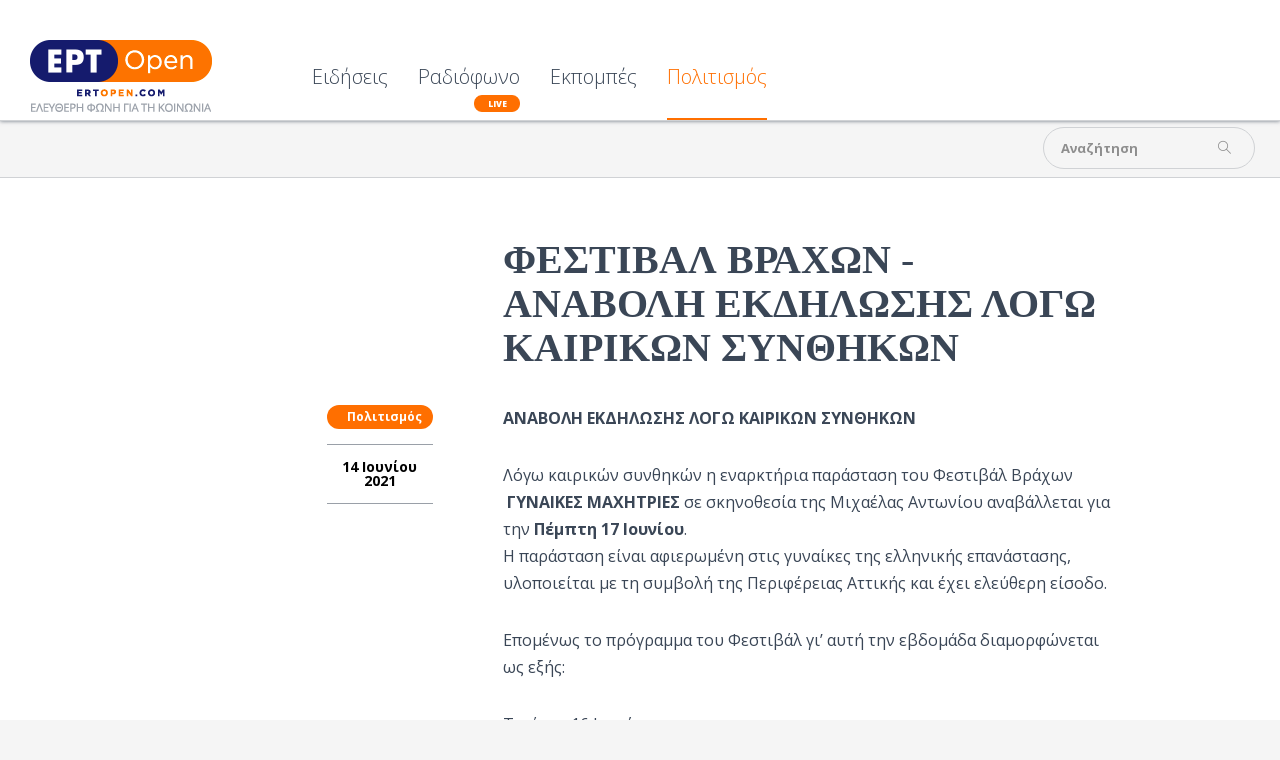

--- FILE ---
content_type: text/html; charset=utf-8
request_url: https://www.ertopen.com/ekdiloseis/item/60590-festival
body_size: 8638
content:
<!DOCTYPE html>
<!--[if lte IE 6]><html class="lt-ie9 isIE6" lang="el-gr" dir="ltr" prefix="og: http://ogp.me/ns#"><![endif]-->
<!--[if IE 7]><html class="lt-ie9 isIE7" lang="el-gr" dir="ltr" prefix="og: http://ogp.me/ns#"><![endif]-->
<!--[if IE 8]><html class="lt-ie9 isIE8" lang="el-gr" dir="ltr" prefix="og: http://ogp.me/ns#"><![endif]-->
<!--[if IE 9]><html class="isIE9" lang="el-gr" dir="ltr" prefix="og: http://ogp.me/ns#"><![endif]-->
<!--[if gt IE 9]><!--><html lang="el-gr" dir="ltr" prefix="og: http://ogp.me/ns#"><!--<![endif]-->
	<head>
				<meta charset="utf-8" />
	<base href="https://www.ertopen.com/ekdiloseis/item/60590-festival" />
	<meta http-equiv="X-UA-Compatible" content="IE=edge,chrome=1" />
	<meta http-equiv="imagetoolbar" content="false" />
	<meta name="keywords" content="ΦΕΣΤΙΒΑΛ ΒΡΑΧΩΝ 2021,αναβολή" />
	<meta name="robots" content="max-image-preview:large" />
	<meta property="og:url" content="https://www.ertopen.com/ekdiloseis/item/60590-festival" />
	<meta property="og:type" content="article" />
	<meta property="og:title" content="ΦΕΣΤΙΒΑΛ ΒΡΑΧΩΝ - ΑΝΑΒΟΛΗ ΕΚΔΗΛΩΣΗΣ ΛΟΓΩ ΚΑΙΡΙΚΩΝ ΣΥΝΘΗΚΩΝ - ERT Open" />
	<meta property="og:description" content="ΑΝΑΒΟΛΗ ΕΚΔΗΛΩΣΗΣ ΛΟΓΩ ΚΑΙΡΙΚΩΝ ΣΥΝΘΗΚΩΝ Λόγω καιρικών συνθηκών η εναρκτήρια παράσταση του Φεστιβάλ Βράχων &amp;nbsp;ΓΥΝΑΙΚΕΣ ΜΑΧΗΤΡΙΕΣ&amp;nbsp;σε σκηνοθεσία της Μιχαέλας Αντωνίου αναβάλλεται για την Πέμπτη 17 Ιουνίου. Η παράσταση είναι αφιερωμένη στις γυναίκες της ελληνικής επανάστασης, υλοποιείται με τη..." />
	<meta name="twitter:card" content="summary" />
	<meta name="twitter:site" content="@ertsocial" />
	<meta name="twitter:title" content="ΦΕΣΤΙΒΑΛ ΒΡΑΧΩΝ - ΑΝΑΒΟΛΗ ΕΚΔΗΛΩΣΗΣ ΛΟΓΩ ΚΑΙΡΙΚΩΝ ΣΥΝΘΗΚΩΝ - ERT Open" />
	<meta name="twitter:description" content="ΑΝΑΒΟΛΗ ΕΚΔΗΛΩΣΗΣ ΛΟΓΩ ΚΑΙΡΙΚΩΝ ΣΥΝΘΗΚΩΝ Λόγω καιρικών συνθηκών η εναρκτήρια παράσταση του Φεστιβάλ Βράχων &amp;nbsp;ΓΥΝΑΙΚΕΣ ΜΑΧΗΤΡΙΕΣ&amp;nbsp;σε σκηνοθεσία της Μιχαέλας Αντωνίου αναβάλλεται για την Πέμπτη..." />
	<meta name="viewport" content="width=device-width, user-scalable=0, initial-scale=1.0" />
	<meta name="apple-mobile-web-app-capable" content="yes" />
	<meta name="distribution" content="global" />
	<meta name="designer" content="developed by Nuevvo - http://nuevvo.com" />
	<meta name="copyright" content="Copyright (c) 2026 ERT Open" />
	<meta name="description" content="ΑΝΑΒΟΛΗ ΕΚΔΗΛΩΣΗΣ ΛΟΓΩ ΚΑΙΡΙΚΩΝ ΣΥΝΘΗΚΩΝ Λόγω καιρικών συνθηκών η εναρκτήρια παράσταση του Φεστιβάλ Βράχων &amp;nbsp;ΓΥΝΑΙΚΕΣ ΜΑΧΗΤΡΙΕΣ&amp;nbsp;σε σκηνοθεσία..." />
	<meta name="generator" content="Joomla! - Open Source Content Management" />
	<title>ΦΕΣΤΙΒΑΛ ΒΡΑΧΩΝ - ΑΝΑΒΟΛΗ ΕΚΔΗΛΩΣΗΣ ΛΟΓΩ ΚΑΙΡΙΚΩΝ ΣΥΝΘΗΚΩΝ - ERT Open</title>
	<link href="/templates/ertopen/includes/images/ios/apple-touch-icon-57x57.png" rel="apple-touch-icon" />
	<link href="/templates/ertopen/includes/images/ios/apple-touch-icon-72x72.png" rel="apple-touch-icon" sizes="72x72" />
	<link href="/templates/ertopen/includes/images/ios/apple-touch-icon-144x144.png" rel="apple-touch-icon" sizes="114x114" />
	<link href="/templates/ertopen/includes/images/ios/apple-touch-icon-152x152.png" rel="apple-touch-icon" sizes="144x144" />
	<link href="/templates/ertopen/favicon.ico" rel="shortcut icon" type="image/vnd.microsoft.icon" />
	<link href="/index.php?option=com_ajax&plugin=arktypography&format=json" rel="stylesheet" />
	<link href="https://cdnjs.cloudflare.com/ajax/libs/magnific-popup.js/1.1.0/magnific-popup.min.css" rel="stylesheet" />
	<link href="https://cdnjs.cloudflare.com/ajax/libs/simple-line-icons/2.4.1/css/simple-line-icons.min.css" rel="stylesheet" />
	<link href="/templates/ertopen/css/k2.css?v=2.18" rel="stylesheet" />
	<link href="/templates/ertopen/css/template.css?v=20180705_0455" rel="stylesheet" />
	<link href="//fonts.googleapis.com/css?family=Open Sans:300,regular,500,600,700,800,300italic,italic,500italic,600italic,700italic,800italic&amp;subset=latin,latin-ext,cyrillic,cyrillic-ext,greek,greek-ext,khmer,vietnamese" rel="stylesheet" />
	<link href="/templates/ertopen/css/custom.css?v=20180705_0455" rel="stylesheet" />
	<link href="https://www.ertopen.com/media/editors/arkeditor/css/squeezebox.css" rel="stylesheet" />
	<style>

                        /* K2 - Magnific Popup Overrides */
                        .mfp-iframe-holder {padding:10px;}
                        .mfp-iframe-holder .mfp-content {max-width:100%;width:100%;height:100%;}
                        .mfp-iframe-scaler iframe {background:#fff;padding:10px;box-sizing:border-box;box-shadow:none;}
                    body, input, textarea, input[type='text'] { font-family : 'Open Sans'}h1, h2, h3, h4, h5, h6 { font-family : 'Open Sans Condensed'}
	</style>
	<script src="/media/jui/js/jquery.min.js?136294e4403e2ec823f6844cba94af53"></script>
	<script src="/media/jui/js/jquery-noconflict.js?136294e4403e2ec823f6844cba94af53"></script>
	<script src="/media/jui/js/jquery-migrate.min.js?136294e4403e2ec823f6844cba94af53"></script>
	<script src="https://cdnjs.cloudflare.com/ajax/libs/magnific-popup.js/1.1.0/jquery.magnific-popup.min.js"></script>
	<script src="/media/k2/assets/js/k2.frontend.js?v=2.18&sitepath=/"></script>
	<script src="//www.youtube.com/player_api"></script>
	<script src="/templates/ertopen/js/behaviour.js?v=20180705_0455"></script>
	<script src="/templates/ertopen/js/custom.js"></script>
	<script src="https://www.ertopen.com/media/editors/arkeditor/js/jquery.easing.min.js"></script>
	<script src="https://www.ertopen.com/media/editors/arkeditor/js/squeezebox.js"></script>
	<script type="application/ld+json">

                {
                    "@context": "https://schema.org",
                    "@type": "Article",
                    "mainEntityOfPage": {
                        "@type": "WebPage",
                        "@id": "https://www.ertopen.com/index.php/ekdiloseis/item/60590-festival"
                    },
                    "url": "https://www.ertopen.com/index.php/ekdiloseis/item/60590-festival",
                    "headline": "ΦΕΣΤΙΒΑΛ ΒΡΑΧΩΝ - ΑΝΑΒΟΛΗ ΕΚΔΗΛΩΣΗΣ ΛΟΓΩ ΚΑΙΡΙΚΩΝ ΣΥΝΘΗΚΩΝ - ERT Open",
                    "datePublished": "2021-06-14T14:59:07+03:00",
                    "dateModified": "2021-06-14T14:59:07+03:00",
                    "author": {
                        "@type": "Person",
                        "name": "Μαρία  Κωνσταντοπούλου	",
                        "url": "https://www.ertopen.com/index.php/show/itemlist/user/103-mariakwnstantopoyloy"
                    },
                    "publisher": {
                        "@type": "Organization",
                        "name": "ERT Open",
                        "url": "https://www.ertopen.com/",
                        "logo": {
                            "@type": "ImageObject",
                            "name": "ERT Open",
                            "width": "",
                            "height": "",
                            "url": "https://www.ertopen.com/"
                        }
                    },
                    "articleSection": "https://www.ertopen.com/index.php/ekdiloseis",
                    "keywords": "ΦΕΣΤΙΒΑΛ ΒΡΑΧΩΝ 2021,αναβολή",
                    "description": "ΑΝΑΒΟΛΗ ΕΚΔΗΛΩΣΗΣ ΛΟΓΩ ΚΑΙΡΙΚΩΝ ΣΥΝΘΗΚΩΝ Λόγω καιρικών συνθηκών η εναρκτήρια παράσταση του Φεστιβάλ Βράχων ΓΥΝΑΙΚΕΣ ΜΑΧΗΤΡΙΕΣ σε σκηνοθεσία της Μιχαέλας Αντωνίου αναβάλλεται για την Πέμπτη 17 Ιουνίου. Η παράσταση είναι αφιερωμένη στις γυναίκες της ελληνικής επανάστασης, υλοποιείται με τη συμβολή της Περιφέρειας Αττικής και έχει ελεύθερη είσοδο. Επομένως το πρόγραμμα του Φεστιβάλ γι’ αυτή την εβδομάδα διαμορφώνεται ως εξής: Τετάρτη 16 Ιουνίου Μεγάλη Συναυλία Χρήστου Λεοντή | Καντάτα Ελευθερίας Πέμπτη 17 Ιουνίου Γυναίκες Μαχήτριες Παρασκευή 18, Σάββατο 19 Ιουνίου Στέφανου Δάνδολου Ιστορία χωρίς όνομα Ώρα έναρξης: 21.00 Πληροφορίες: Διαδημοτικό Δίκτυο Πολιτισμού Δήμων Βύρωνα &amp; Δάφνης – Υμηττού τ. 210 7609340, 210 7609350 | www.festivalvraxon.gr Επικοινωνία: Ειρήνη Λαγουρού | Αυτή η διεύθυνση ηλεκτρονικού ταχυδρομείου προστατεύεται από τους αυτοματισμούς αποστολέων ανεπιθύμητων μηνυμάτων. Χρειάζεται να ενεργοποιήσετε τη JavaScript για να μπορέσετε να τη δείτε. | 6977247725 Φωτογραφικό υλικό στον ακόλουθο σύνδεσμο: https://www.dropbox.com/sh/mrr4e8rqxoj9ix0/AAAwu1Ai8NyN0NtK8V1ZDM4Xa?dl=0",
                    "articleBody": "ΑΝΑΒΟΛΗ ΕΚΔΗΛΩΣΗΣ ΛΟΓΩ ΚΑΙΡΙΚΩΝ ΣΥΝΘΗΚΩΝ Λόγω καιρικών συνθηκών η εναρκτήρια παράσταση του Φεστιβάλ Βράχων ΓΥΝΑΙΚΕΣ ΜΑΧΗΤΡΙΕΣ σε σκηνοθεσία της Μιχαέλας Αντωνίου αναβάλλεται για την Πέμπτη 17 Ιουνίου. Η παράσταση είναι αφιερωμένη στις γυναίκες της ελληνικής επανάστασης, υλοποιείται με τη συμβολή της Περιφέρειας Αττικής και έχει ελεύθερη είσοδο. Επομένως το πρόγραμμα του Φεστιβάλ γι’ αυτή την εβδομάδα διαμορφώνεται ως εξής: Τετάρτη 16 Ιουνίου Μεγάλη Συναυλία Χρήστου Λεοντή | Καντάτα Ελευθερίας Πέμπτη 17 Ιουνίου Γυναίκες Μαχήτριες Παρασκευή 18, Σάββατο 19 Ιουνίου Στέφανου Δάνδολου Ιστορία χωρίς όνομα Ώρα έναρξης: 21.00 Πληροφορίες: Διαδημοτικό Δίκτυο Πολιτισμού Δήμων Βύρωνα &amp; Δάφνης – Υμηττού τ. 210 7609340, 210 7609350 | www.festivalvraxon.gr Επικοινωνία: Ειρήνη Λαγουρού | Αυτή η διεύθυνση ηλεκτρονικού ταχυδρομείου προστατεύεται από τους αυτοματισμούς αποστολέων ανεπιθύμητων μηνυμάτων. Χρειάζεται να ενεργοποιήσετε τη JavaScript για να μπορέσετε να τη δείτε. | 6977247725 Φωτογραφικό υλικό στον ακόλουθο σύνδεσμο: https://www.dropbox.com/sh/mrr4e8rqxoj9ix0/AAAwu1Ai8NyN0NtK8V1ZDM4Xa?dl=0"
                }
                
	</script>
	<script>

  (function($){
    $(document).ready(function(){
       $('.itemRelated').nuSlider( {
         orientation: 'horizontal',
         step: 3,
         viewport: 3,
       transitionTime : 500,
       minItemWidth: 280
      });
    });
  })(jQuery)
(function()
				{
					if(typeof jQuery == 'undefined')
						return;
					
					jQuery(function($)
					{
						if($.fn.squeezeBox)
						{
							$( 'a.modal' ).squeezeBox({ parse: 'rel' });
				
							$( 'img.modal' ).each( function( i, el )
							{
								$(el).squeezeBox({
									handler: 'image',
									url: $( el ).attr( 'src' )
								});
							})
						}
						else if(typeof(SqueezeBox) !== 'undefined')
						{
							$( 'img.modal' ).each( function( i, el )
							{
								SqueezeBox.assign( el, 
								{
									handler: 'image',
									url: $( el ).attr( 'src' )
								});
							});
						}
						
						function jModalClose() 
						{
							if(typeof(SqueezeBox) == 'object')
								SqueezeBox.close();
							else
								ARK.squeezeBox.close();
						}
					
					});
				})();
	</script>

		<script async src="https://pagead2.googlesyndication.com/pagead/js/adsbygoogle.js?client=ca-pub-5187865990558072"
     crossorigin="anonymous"></script>
	<!--[if lt IE 9]>
	<script src="//cdnjs.cloudflare.com/ajax/libs/html5shiv/3.6.2/html5shiv.js"></script>
	<![endif]-->

	<!-- Google Analytics -->
	<script type="text/javascript">
		var _gaq = _gaq || [];
		_gaq.push(['_setAccount', 'UA-37712575-3']);
		_gaq.push(['_setDomainName', '.ertopen.com']);
		_gaq.push(['_trackPageview']);

		(function() {
			var ga = document.createElement('script'); ga.type = 'text/javascript'; ga.async = true;
			ga.src = ('https:' == document.location.protocol ? 'https://ssl' : 'http://www') + '.google-analytics.com/ga.js';
			var s = document.getElementsByTagName('script')[0]; s.parentNode.insertBefore(ga, s);
		})();
	</script>
	
	</head>
	<body id="com_k2" class="viewIsItem idIs60590 itemIdIs285">
		<span id="top" class="visuallyhidden"></span>
		<!-- Facebook Widgets [start] -->
<div id="fb-root"></div>
<script>
    (function(d, s, id) {
      var js, fjs = d.getElementsByTagName(s)[0];
      if (d.getElementById(id)) return;
      js = d.createElement(s); js.id = id;
      js.src = "//connect.facebook.net/en_US/sdk.js#xfbml=1&version=v2.0";
      fjs.parentNode.insertBefore(js, fjs);
    }(document, 'script', 'facebook-jssdk'));
</script>
<!-- Facebook Widgets [end] -->

		<header class="row collapse site-header" id="top">

			<div class="column header-logo">
				<!-- Logo -->
				<h1 class="logo">
					<a href="https://www.ertopen.com/">
												<img src="/images/logo/logo_182x72.png" alt="ERTOpen" />
											</a>
				</h1>
			</div>

						<nav class="column end top-lvl-nav">
					<div id="moduleId229" class="module ">
				<div class="moduleContent">
			<ul class="nav menu">
<li class="item-360 deeper parent"><a href="/index.php" >Ειδήσεις</a><ul class="nav-child unstyled small"><li class="item-370 deeper parent"><a href="/index.php/news/ellada" >Ελλάδα</a><ul class="nav-child unstyled small"><li class="item-374"><a href="/index.php/news/ellada/koinwnia" >Κοινωνία</a></li><li class="item-373"><a href="/index.php/news/ellada/politikh" >Πολιτική</a></li><li class="item-372"><a href="/index.php/news/ellada/oikonomia" >Οικονομία</a></li><li class="item-375"><a href="/index.php/news/ellada/athlitika" >Αθλητικά</a></li></ul></li><li class="item-371"><a href="/index.php/news/kosmos" >Κόσμος</a></li></ul></li><li class="item-365"><a class="is-live" href="/index.php/radio" >Ραδιόφωνο</a></li><li class="item-564"><a href="/index.php/εκπομπές" >Εκπομπές</a></li><li class="item-285 current active"><a href="/index.php/ekdiloseis" >Πολιτισμός</a></li></ul>
		</div>
	</div>
	
				
				<a id="menuHandler" class="show-for-mdown right" href="#">
					<span class="sec-font">MENU</span> <i class="icon icon-menu"></i>
				</a>

								<div class="show-on-scroll">
						<div id="moduleId243" class="module ">
				<div class="moduleContent">
			<div id="k2ModuleBox243" class="modSearchBlock k2SearchBlock transition toggleSearchState">
	<form action="/index.php/show/itemlist/search" method="get" autocomplete="off" class="k2SearchBlockForm">

		<input type="text" value="Αναζήτηση" name="searchword" maxlength="" size="" class="inputbox" onblur="if(this.value=='') this.value='Αναζήτηση';" onfocus="if(this.value=='Αναζήτηση') this.value='';" />

						<input type="submit" value="" class="glyph button" onclick="this.form.searchword.focus();" />
				
		<input type="hidden" name="categories" value="" />
					</form>

	</div>
		</div>
	</div>
	
				</div>
				
				<a class="right back-to-top k2Anchor" href="#top">
					<i class="icon-up-open"></i>
				</a>
			</nav>
			
		</header>

				<section class="row top-zone">
			
						<div class="column right small-12  mod-top">

					<div id="moduleId232" class="module right">
				<div class="moduleContent">
			<div id="k2ModuleBox232" class="modSearchBlock k2SearchBlock transition toggleSearchState right">
	<form action="/index.php/show/itemlist/search" method="get" autocomplete="off" class="k2SearchBlockForm">

		<input type="text" value="Αναζήτηση" name="searchword" maxlength="" size="" class="inputbox" onblur="if(this.value=='') this.value='Αναζήτηση';" onfocus="if(this.value=='Αναζήτηση') this.value='';" />

						<input type="submit" value="" class="glyph button" onclick="this.form.searchword.focus();" />
				
		<input type="hidden" name="categories" value="" />
					</form>

	</div>
		</div>
	</div>
	
							</div>
						<div class="clr"></div>
		</section>
		
		<section class="row content">
			
			<div id="system-message-container">
	</div>


						<!-- Required for Facebook sharing -->
<div id="fb-root"></div>


<!-- Start K2 Item Layout -->
<span id="startOfPageId60590"></span>

<article id="k2Container" class="white-bg itemView">

	<!-- Plugins: BeforeDisplay -->
	
	<!-- K2 Plugins: K2BeforeDisplay -->
	
   
    <section class="article-body">
      <div class="column small-12 large-6 small-centered">

        
                <div class="clr"></div>
                <div class="itemBody">
          <header class="itemHeader">

                        <!-- Item category -->
            <div class="orange-bg show-for-mdown itemCategory">
                            <a href="/index.php/ekdiloseis">Πολιτισμός</a>
            </div>
            
                        <!-- Item title -->
            <h2 class="itemTitle">
              
              ΦΕΣΤΙΒΑΛ ΒΡΑΧΩΝ - ΑΝΑΒΟΛΗ ΕΚΔΗΛΩΣΗΣ ΛΟΓΩ ΚΑΙΡΙΚΩΝ ΣΥΝΘΗΚΩΝ
              
            </h2>
            
            <!-- Plugins: AfterDisplayTitle -->
            
            <!-- K2 Plugins: K2AfterDisplayTitle -->
                      </header>
                    <aside class="left item-aside">
                        <!-- Item category -->
            <div class="orange-bg itemCategory">
                            <a href="/index.php/ekdiloseis">Πολιτισμός</a>
            </div>
            
                        <!-- Date created -->
            <span class="itemDateCreated">
              14 Ιουνίου 2021            </span>
            
                        <div class="clr"></div>
          </aside>
          
          
        	
      	  <!-- Plugins: BeforeDisplayContent -->
      	  
      	  <!-- K2 Plugins: K2BeforeDisplayContent -->
      	  
      	        	  <!-- Item text -->
      	  <div class="itemFullText">
      	  	<p><strong>ΑΝΑΒΟΛΗ ΕΚΔΗΛΩΣΗΣ ΛΟΓΩ ΚΑΙΡΙΚΩΝ ΣΥΝΘΗΚΩΝ</strong></p>
<p>Λόγω καιρικών συνθηκών η εναρκτήρια παράσταση του Φεστιβάλ Βράχων &nbsp;<strong>ΓΥΝΑΙΚΕΣ ΜΑΧΗΤΡΙΕΣ</strong>&nbsp;σε σκηνοθεσία της Μιχαέλας Αντωνίου αναβάλλεται για την <strong>Πέμπτη 17 Ιουνίου</strong>. <br />Η παράσταση είναι αφιερωμένη στις γυναίκες της ελληνικής επανάστασης, υλοποιείται με τη συμβολή της Περιφέρειας Αττικής και έχει ελεύθερη είσοδο.</p>
<p>Επομένως το πρόγραμμα του Φεστιβάλ γι’ αυτή την εβδομάδα διαμορφώνεται ως εξής:</p>
<p>Τετάρτη 16 Ιουνίου &nbsp;</p>
<p>Μεγάλη Συναυλία <strong>&nbsp;Χρήστου Λεοντή | Καντάτα Ελευθερίας</strong></p>
<p>Πέμπτη 17 Ιουνίου</p>
<p><strong>Γυναίκες Μαχήτριες </strong></p>
<p><strong>&nbsp;</strong></p>
<p>Παρασκευή 18, Σάββατο 19 Ιουνίου</p>
<p>Στέφανου Δάνδολου<strong>&nbsp;Ιστορία χωρίς όνομα</strong></p>
<p>Ώρα έναρξης: &nbsp;21.00</p>
<p><strong>Πληροφορίες</strong>: Διαδημοτικό Δίκτυο Πολιτισμού &nbsp;Δήμων Βύρωνα &amp; Δάφνης – Υμηττού</p>
<p>&nbsp;&nbsp;&nbsp;&nbsp;&nbsp;&nbsp;&nbsp;&nbsp;&nbsp;&nbsp;&nbsp;&nbsp;&nbsp;&nbsp;&nbsp;&nbsp;&nbsp;&nbsp;&nbsp;&nbsp;&nbsp;&nbsp;&nbsp;&nbsp;&nbsp;&nbsp;&nbsp;τ. 210 7609340, 210 7609350 | &nbsp;<a href="http://www.festivalvraxon.gr">www.festivalvraxon.gr</a></p>
<p><strong>Επικοινωνία:</strong>&nbsp;&nbsp;&nbsp;Ειρήνη Λαγουρού | <span id="cloakea05cc354d79132da103f427240a8167">Αυτή η διεύθυνση ηλεκτρονικού ταχυδρομείου προστατεύεται από τους αυτοματισμούς αποστολέων ανεπιθύμητων μηνυμάτων. Χρειάζεται να ενεργοποιήσετε τη JavaScript για να μπορέσετε να τη δείτε.</span><script type='text/javascript'>
				document.getElementById('cloakea05cc354d79132da103f427240a8167').innerHTML = '';
				var prefix = '&#109;a' + 'i&#108;' + '&#116;o';
				var path = 'hr' + 'ef' + '=';
				var addyea05cc354d79132da103f427240a8167 = '&#105;r&#105;n&#105;.l&#97;g&#111;&#117;r&#111;&#117;' + '&#64;';
				addyea05cc354d79132da103f427240a8167 = addyea05cc354d79132da103f427240a8167 + 'gm&#97;&#105;l' + '&#46;' + 'c&#111;m';
				var addy_textea05cc354d79132da103f427240a8167 = '&#105;r&#105;n&#105;.l&#97;g&#111;&#117;r&#111;&#117;' + '&#64;' + 'gm&#97;&#105;l' + '&#46;' + 'c&#111;m';document.getElementById('cloakea05cc354d79132da103f427240a8167').innerHTML += '<a ' + path + '\'' + prefix + ':' + addyea05cc354d79132da103f427240a8167 + '\'>'+addy_textea05cc354d79132da103f427240a8167+'<\/a>';
		</script>&nbsp;| 6977247725</p>
<p>Φωτογραφικό υλικό στον ακόλουθο σύνδεσμο:</p>
<p><a href="https://www.dropbox.com/sh/mrr4e8rqxoj9ix0/AAAwu1Ai8NyN0NtK8V1ZDM4Xa?dl=0"></a><a href="https://www.dropbox.com/sh/mrr4e8rqxoj9ix0/AAAwu1Ai8NyN0NtK8V1ZDM4Xa?dl=0">https://www.dropbox.com/sh/mrr4e8rqxoj9ix0/AAAwu1Ai8NyN0NtK8V1ZDM4Xa?dl=0</a></p>      	  </div>
      	  
      		<div class="clr"></div>

      	        	  
      	  				<!-- Item tags -->
			<div class="itemTags">
				<span><i class="icon icon-tag"></i></span>
								<a href="/index.php/show/itemlist/tag/%CE%A6%CE%95%CE%A3%CE%A4%CE%99%CE%92%CE%91%CE%9B+%CE%92%CE%A1%CE%91%CE%A7%CE%A9%CE%9D+2021">ΦΕΣΤΙΒΑΛ ΒΡΑΧΩΝ 2021</a>
								<a href="/index.php/show/itemlist/tag/%CE%B1%CE%BD%CE%B1%CE%B2%CE%BF%CE%BB%CE%AE">αναβολή</a>
								<div class="clr"></div>
			</div>
			
      		
      	  <!-- Plugins: AfterDisplayContent -->
      	  
      	  <!-- K2 Plugins: K2AfterDisplayContent -->
      	  
      	  <div class="clr"></div>

        	        	<!-- Social sharing -->
        	<div class="itemSocialSharing">

        		        		<!-- Twitter Button -->
        		<div class="itemTwitterButton">
        			<a href="https://twitter.com/share" class="twitter-share-button" data-count="horizontal" data-via="ertsocial">
        				Tweet        			</a>
        			<script type="text/javascript" src="//platform.twitter.com/widgets.js"></script>
        		</div>
        		
        		        		<!-- Facebook Button -->
        		<div class="itemFacebookButton">
					<script type="text/javascript">
						(function(d, s, id) {
						  var js, fjs = d.getElementsByTagName(s)[0];
						  if (d.getElementById(id)) return;
						  js = d.createElement(s); js.id = id;
						  js.src = "//connect.facebook.net/en_US/sdk.js#xfbml=1&version=v2.0";
						  fjs.parentNode.insertBefore(js, fjs);
						}(document, 'script', 'facebook-jssdk'));
					</script>
					<div class="fb-share-button" data-width="180" data-type="button_count"></div>
				</div>
				<div class="itemFacebookButton">
        			<script type="text/javascript">
        				(function(d, s, id) {
        				  var js, fjs = d.getElementsByTagName(s)[0];
        				  if (d.getElementById(id)) return;
        				  js = d.createElement(s); js.id = id;
        				  js.src = "//connect.facebook.net/en_US/all.js#xfbml=1";
        				  fjs.parentNode.insertBefore(js, fjs);
        				}(document, 'script', 'facebook-jssdk'));
        			</script>
        			<div class="fb-like" data-send="false" data-width="180" data-show-faces="true"></div>
        		</div>
        		
        		
        		<div class="clr"></div>
        	</div>
        	<!-- Google Ads -->
<script async src="https://pagead2.googlesyndication.com/pagead/js/adsbygoogle.js?client=ca-pub-5187865990558072"
     crossorigin="anonymous"></script>
<ins class="adsbygoogle"
     style="display:block"
     data-ad-format="fluid"
     data-ad-layout-key="-65+cg+4e-s-i"
     data-ad-client="ca-pub-5187865990558072"
     data-ad-slot="9134466444"></ins>
<script>
     (adsbygoogle = window.adsbygoogle || []).push({});
</script>

          <div class="clr"></div>

          
          
          
          
          
          <!-- Plugins: AfterDisplay -->
          
          <!-- K2 Plugins: K2AfterDisplay -->
          
          
                </div>


            <!-- Item navigation -->
      <nav class="show-for-mdown itemNavigation">

                <a class="transition sec-font text-right itemPrevious" href="/index.php/ekdiloseis/item/60589-sinavlia">
          <i class="icon right icon-left-open"></i>
           <span class="right imgNavWrap"><img src="/" alt="Συναυλία με την Κωνσταντίνα στο Κηποθέατρο Παπάγου" class="right" /></span>
          <span class="right">Συναυλία με την Κωνσταντίνα στο Κηποθέατρο Παπάγου</span>
        </a>
        
                <a class="transition sec-font itemNext" href="/index.php/ekdiloseis/item/60591-ipagida">
          <i class="icon left icon-right-open"></i>
          <span class="left imgNavWrap"><img src="/"  alt="Η Παγίδα του Ρομπέρ Τομά ταξιδεύει σε όλη την Ελλάδα" class="left" /></span>
          <span class="left">Η Παγίδα του Ρομπέρ Τομά ταξιδεύει σε όλη την Ελλάδα</span>
        </a>
        
      </nav>
          </div>

  </section>

    <!-- Item navigation -->
  <nav class="hide-for-mdown itemNavigation">

        <a class="transition sec-font text-right itemPrevious" href="/index.php/ekdiloseis/item/60589-sinavlia">
      <i class="icon right icon-left-open"></i>
      <span>Συναυλία με την Κωνσταντίνα στο Κηποθέατρο Παπάγου</span>
      <span class="imgNavWrap right"><img src="/" alt="Συναυλία με την Κωνσταντίνα στο Κηποθέατρο Παπάγου" class="right" /></span>
    </a>
    
        <a class="transition sec-font itemNext" href="/index.php/ekdiloseis/item/60591-ipagida">
      <i class="icon left icon-right-open"></i>
      <span>Η Παγίδα του Ρομπέρ Τομά ταξιδεύει σε όλη την Ελλάδα</span>
      <span class="imgNavWrap left"><img src="/"  alt="Η Παγίδα του Ρομπέρ Τομά ταξιδεύει σε όλη την Ελλάδα" class="left" /></span>
    </a>
    
  </nav>
  

    
    

  <!-- Related items by tag -->
  <section class="itemRelated">
    <div class="row fixed-width">
      <h3 class="orange light text-center">Σχετικά Άρθρα</h3>

                <div class="row fixed-width nuSliderPagination">

          <span class="slider-nav next"><a href="#" class="nextButton icon-right-open"></a></span>
          <span class="slider-nav prev"><a href="#" class="previousButton icon-left-open"></a></span>
		            <ul>
                                                      <li><a class="navigationButton navigationButtonActive"></a></li>
                                                      <li><a class="navigationButton"></a></li>
                                                      <li><a class="navigationButton"></a></li>
                                                      <li><a class="navigationButton"></a></li>
                                                      <li><a class="navigationButton"></a></li>
                      </ul>
        </div>
      
      <div class="itemsWrapper">
        <ul class="items">
                    <li class="even item">
            <div class="rel-item-wrapper">
                            <figure class="itemRelImageBlock">
                <span class="itemRelImage">
                  <a href="/index.php/news/ellada/item/78689-anavoli-stratefsis-ypoxreotiki-thiteia-sta-25-antidroyn-oi-foitites">
                   <img style="width:125px;height:auto;" class="itemRelImg" src="/media/k2/items/cache/a70683d98a50b72b708c3c256ecba1cc_S.jpg" alt="" />
                  </a>
                </span>
                <div class="clr"></div>
              </figure>
              
              <div class="itemRelContent">

                                <div class="itemRelCat"><a class="orange-bg" href="/index.php/news/ellada">Ελλάδα</a></div>
                
                                <a class="itemRelTitle sec-font" href="/index.php/news/ellada/item/78689-anavoli-stratefsis-ypoxreotiki-thiteia-sta-25-antidroyn-oi-foitites">Αναβολή στράτευσης: Υποχρεωτική θητεία στα 25 – Αντιδρούν οι φοιτητές</a>
                
                
                
                
                
                              </div>
            </div>
          </li>
                    <li class="odd item">
            <div class="rel-item-wrapper">
                            <figure class="itemRelImageBlock">
                <span class="itemRelImage">
                  <a href="/index.php/news/ellada/item/78264-skandalo-asimakopoylou-anavoli-sti-diki-gia-ti-diarroi-prosopikon-dedomenon-apodimon">
                   <img style="width:125px;height:auto;" class="itemRelImg" src="/media/k2/items/cache/b4a9a880dc79e9e155d449a0bcd05277_S.jpg" alt="" />
                  </a>
                </span>
                <div class="clr"></div>
              </figure>
              
              <div class="itemRelContent">

                                <div class="itemRelCat"><a class="orange-bg" href="/index.php/news/ellada">Ελλάδα</a></div>
                
                                <a class="itemRelTitle sec-font" href="/index.php/news/ellada/item/78264-skandalo-asimakopoylou-anavoli-sti-diki-gia-ti-diarroi-prosopikon-dedomenon-apodimon">Σκάνδαλο Ασημακοπούλου: Αναβολή στη δίκη για τη διαρροή προσωπικών δεδομένων αποδήμων</a>
                
                
                
                
                
                              </div>
            </div>
          </li>
                    <li class="even item">
            <div class="rel-item-wrapper">
                            <figure class="itemRelImageBlock">
                <span class="itemRelImage">
                  <a href="/index.php/news/ellada/item/78207-anavlithike-gia-26-noemvriou-i-diki-ton-astynomikon-gia-ton-ksylodarmo-tou-vasili-maggou">
                   <img style="width:125px;height:auto;" class="itemRelImg" src="/media/k2/items/cache/1ea4fababc0638d6d95ce81a385c78fa_S.jpg" alt="" />
                  </a>
                </span>
                <div class="clr"></div>
              </figure>
              
              <div class="itemRelContent">

                                <div class="itemRelCat"><a class="orange-bg" href="/index.php/news/ellada">Ελλάδα</a></div>
                
                                <a class="itemRelTitle sec-font" href="/index.php/news/ellada/item/78207-anavlithike-gia-26-noemvriou-i-diki-ton-astynomikon-gia-ton-ksylodarmo-tou-vasili-maggou">Αναβλήθηκε για 26 Νοεμβρίου η δίκη των αστυνομικών για τον ξυλοδαρμό του Βασίλη Μάγγου</a>
                
                
                
                
                
                              </div>
            </div>
          </li>
                    <li class="odd item">
            <div class="rel-item-wrapper">
                            <figure class="itemRelImageBlock">
                <span class="itemRelImage">
                  <a href="/index.php/news/ellada/item/76867-diki-gia-tempi-anavlithike-gia-tis-15-oktovriou-orgismenoi-oi-syggeneis-thymaton">
                   <img style="width:125px;height:auto;" class="itemRelImg" src="/media/k2/items/cache/6863c201baaee7fac9546a902abcb28e_S.jpg" alt="" />
                  </a>
                </span>
                <div class="clr"></div>
              </figure>
              
              <div class="itemRelContent">

                                <div class="itemRelCat"><a class="orange-bg" href="/index.php/news/ellada">Ελλάδα</a></div>
                
                                <a class="itemRelTitle sec-font" href="/index.php/news/ellada/item/76867-diki-gia-tempi-anavlithike-gia-tis-15-oktovriou-orgismenoi-oi-syggeneis-thymaton">Δίκη για Τέμπη: Αναβλήθηκε για τις 15 Οκτωβρίου – Οργισμένοι οι συγγενείς θυμάτων</a>
                
                
                
                
                
                              </div>
            </div>
          </li>
                    <li class="even item">
            <div class="rel-item-wrapper">
                            <figure class="itemRelImageBlock">
                <span class="itemRelImage">
                  <a href="/index.php/ekdiloseis/item/70292-kakokairia-daniel-poies-synaylies-kai-theatrikes-parastaseis-anaballontai">
                   <img style="width:125px;height:auto;" class="itemRelImg" src="/" alt="" />
                  </a>
                </span>
                <div class="clr"></div>
              </figure>
              
              <div class="itemRelContent">

                                <div class="itemRelCat"><a class="orange-bg" href="/index.php/ekdiloseis">Πολιτισμός</a></div>
                
                                <a class="itemRelTitle sec-font" href="/index.php/ekdiloseis/item/70292-kakokairia-daniel-poies-synaylies-kai-theatrikes-parastaseis-anaballontai">Κακοκαιρία Daniel: Ποιες συναυλίες και θεατρικές παραστάσεις αναβάλλονται</a>
                
                
                
                
                
                              </div>
            </div>
          </li>
                  </ul>
      </div>
      <div class="clr"></div>
    </div>
  </section>
    <div class="clr"></div>


		<div class="itemBackToTop">
		<a class="k2Anchor" href="/index.php/ekdiloseis/item/60590-festival#startOfPageId60590">
			<i class="icon-circle-arrow-up"></i>
			επιστροφή στην κορυφή		</a>
	</div>
	
	<div class="clr"></div>
</article>
<!-- End K2 Item Layout -->

<!-- JoomlaWorks "K2" (v2.18) | Learn more about K2 at https://getk2.org -->

					</section>

		<footer class="site-footer">
			<div class="row fixed-width">

				<aside class="column small-12 medium-6 large-3">
					<a href="https://www.ertopen.com/" class="lower-logo">
												<img src="/images/logo/logo_182x72.png" alt="ERTOpen" />
											</a>
									</aside>

								<aside class="column small-12 medium-6 large-3 footer-smaller">
						<div id="moduleId234" class="module ">
				<div class="moduleContent">
			<ul class="nav menu">
<li class="item-318"><a href="/index.php/internal" >Ενημέρωση Εργαζομένων</a></li><li class="item-284"><a href="/index.php/fakelos-ert" >Φάκελος ΕΡΤ</a></li><li class="item-572"><a href="/index.php/terms-of-use" >Όροι χρήσης</a></li></ul>
		</div>
	</div>
	
				</aside>
				
								<aside class="column small-12 medium-12 large-6 footer-small-full">
						<div id="moduleId247" class="module ">
				<div class="moduleContent">
			
<div id="k2ModuleBox247" class="modCustomCodeBlock k2CustomCodeBlock">
	<ul class="social-count">
	<li>
		<div class="fb-like" data-href="https://www.facebook.com/BProgramma" data-width="120" data-layout="button_count" data-action="like" data-show-faces="false" data-share="false"></div>
	</li>
	<li>
		<a class="twitter-follow-button" href="https://twitter.com/ERTopen_" data-show-count="true" data-lang="en" data-show-screen-name="false" data-width="200px">Follow @ ertsocial</a>
		<script type="text/javascript">
		window.twttr = (function (d, s, id) {
		  var t, js, fjs = d.getElementsByTagName(s)[0];
		  if (d.getElementById(id)) return;
		  js = d.createElement(s); js.id = id;
		  js.src= "https://platform.twitter.com/widgets.js";
		  fjs.parentNode.insertBefore(js, fjs);
		  return window.twttr || (t = { _e: [], ready: function (f) { t._e.push(f) } });
		}(document, "script", "twitter-wjs"));
		</script>
	</li>
<!--	<li>
		<script src="https://apis.google.com/js/platform.js"></script>
		<div class="g-ytsubscribe" data-channel="ErtOpen1067" data-layout="default" data-count="default"></div>
	</li>
-->
</ul></div>
		</div>
	</div>
	
				</aside>
				
				<div class="clr"></div>

				<div class="colophon">
					<small class="column small-12 large-6 copyrights">
						Copyright &copy; 2026 ERT Open. All rights reserved.
					</small>
					<small class="column small-12 large-6 text-right credits">
						<a target="_blank" title="developed by Nuevvo" href="http://nuevvo.com">developed by Nuevvo</a>					</small>
				</div>

			</div>
		</footer>

				
	</body>
</html>


--- FILE ---
content_type: text/html; charset=utf-8
request_url: https://www.google.com/recaptcha/api2/aframe
body_size: 267
content:
<!DOCTYPE HTML><html><head><meta http-equiv="content-type" content="text/html; charset=UTF-8"></head><body><script nonce="MQUoUQ_K8tv-ZKqKn2-smg">/** Anti-fraud and anti-abuse applications only. See google.com/recaptcha */ try{var clients={'sodar':'https://pagead2.googlesyndication.com/pagead/sodar?'};window.addEventListener("message",function(a){try{if(a.source===window.parent){var b=JSON.parse(a.data);var c=clients[b['id']];if(c){var d=document.createElement('img');d.src=c+b['params']+'&rc='+(localStorage.getItem("rc::a")?sessionStorage.getItem("rc::b"):"");window.document.body.appendChild(d);sessionStorage.setItem("rc::e",parseInt(sessionStorage.getItem("rc::e")||0)+1);localStorage.setItem("rc::h",'1768791438281');}}}catch(b){}});window.parent.postMessage("_grecaptcha_ready", "*");}catch(b){}</script></body></html>